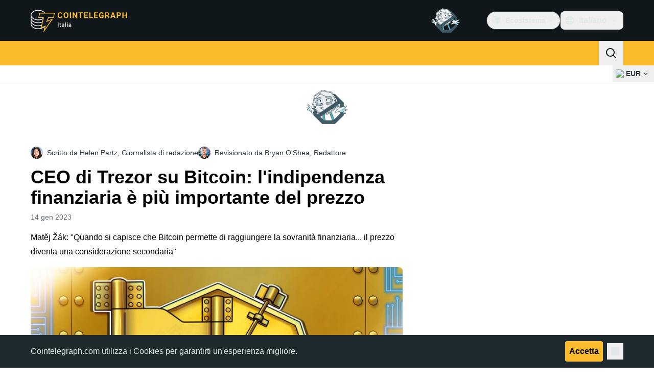

--- FILE ---
content_type: text/javascript; charset=utf-8
request_url: https://it.cointelegraph.com/_duck/ducklings/BgpeMFYi.js
body_size: -610
content:
import{_ as t}from"./sGiMn6-Y.js";import"./BQPnIqZ_.js";import"./DZpczBFY.js";try{let e=typeof window<"u"?window:typeof global<"u"?global:typeof globalThis<"u"?globalThis:typeof self<"u"?self:{},d=new e.Error().stack;d&&(e._sentryDebugIds=e._sentryDebugIds||{},e._sentryDebugIds[d]="8b6b9a9e-aead-4148-ad4e-f4432b9845db",e._sentryDebugIdIdentifier="sentry-dbid-8b6b9a9e-aead-4148-ad4e-f4432b9845db")}catch{}export{t as default};


--- FILE ---
content_type: text/javascript; charset=utf-8
request_url: https://it.cointelegraph.com/_duck/ducklings/mxZ5I4UU.js
body_size: -628
content:
import{b as i,$ as d,l as f,e as a,a0 as u,am as g}from"./BQPnIqZ_.js";try{let e=typeof window<"u"?window:typeof global<"u"?global:typeof globalThis<"u"?globalThis:typeof self<"u"?self:{},n=new e.Error().stack;n&&(e._sentryDebugIds=e._sentryDebugIds||{},e._sentryDebugIds[n]="d2aab8e7-13a9-4f07-947c-34292ff9ed58",e._sentryDebugIdIdentifier="sentry-dbid-d2aab8e7-13a9-4f07-947c-34292ff9ed58")}catch{}const m=()=>{const e=i(),n=d(),r=g(),c=()=>a(e.locales).filter(t=>!t.hidden),s=t=>t.name||"",l=t=>{const o=u(t,r);return o?`${n.protocol}//${o}`:""};return{selectedLocaleRef:f({get(){return a(e.locale)},set(t){for(const o of a(e.locales))if(o.language===t){window.location.href=l(o);return}}}),getLocaleDisplayName:s,getLocaleUrl:l,getSupportedLocales:c,getSelectedLocaleDisplayName(){return s(a(e.localeProperties))}}};export{m as useLocaleSelection};
